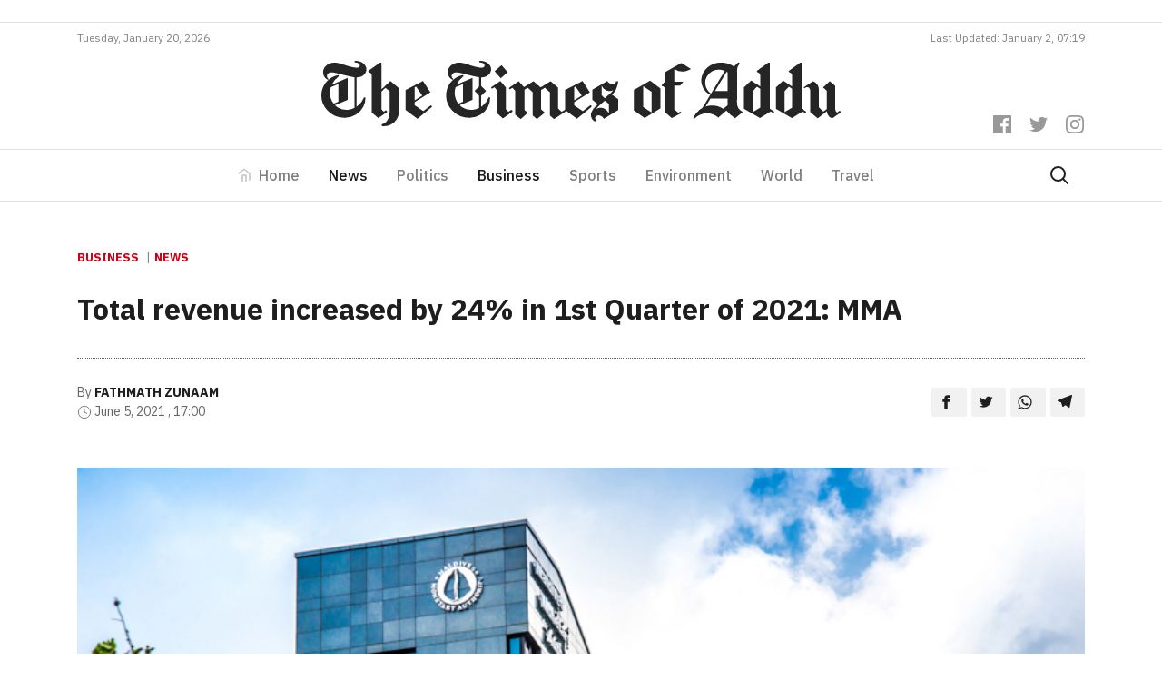

--- FILE ---
content_type: text/html; charset=utf-8
request_url: https://www.google.com/recaptcha/api2/aframe
body_size: 268
content:
<!DOCTYPE HTML><html><head><meta http-equiv="content-type" content="text/html; charset=UTF-8"></head><body><script nonce="qjfGp6QK11SJPUD3JDP71g">/** Anti-fraud and anti-abuse applications only. See google.com/recaptcha */ try{var clients={'sodar':'https://pagead2.googlesyndication.com/pagead/sodar?'};window.addEventListener("message",function(a){try{if(a.source===window.parent){var b=JSON.parse(a.data);var c=clients[b['id']];if(c){var d=document.createElement('img');d.src=c+b['params']+'&rc='+(localStorage.getItem("rc::a")?sessionStorage.getItem("rc::b"):"");window.document.body.appendChild(d);sessionStorage.setItem("rc::e",parseInt(sessionStorage.getItem("rc::e")||0)+1);localStorage.setItem("rc::h",'1768884547018');}}}catch(b){}});window.parent.postMessage("_grecaptcha_ready", "*");}catch(b){}</script></body></html>